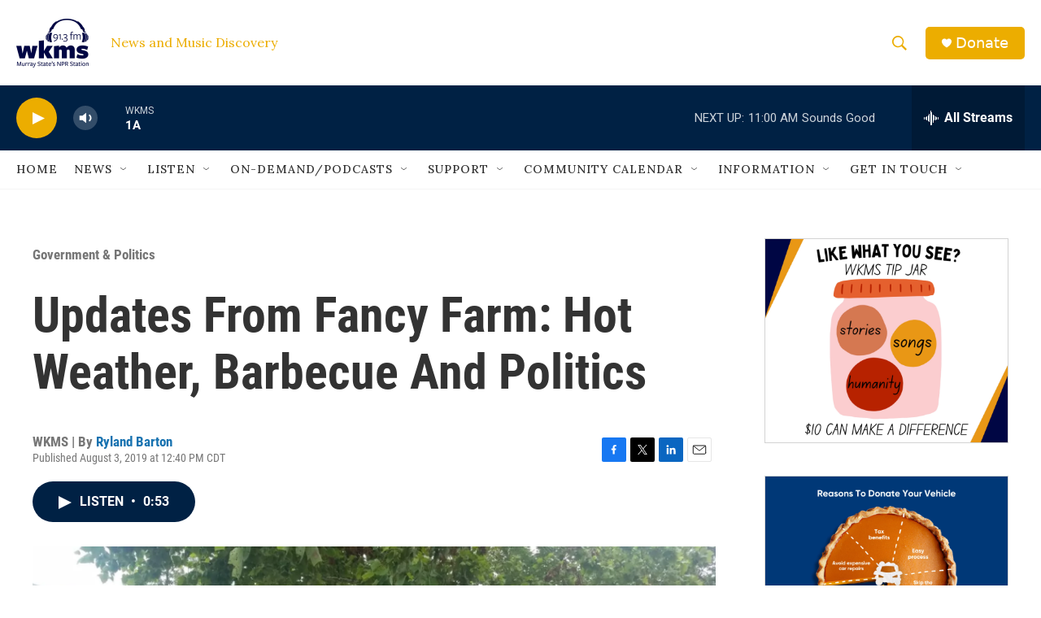

--- FILE ---
content_type: text/html; charset=utf-8
request_url: https://www.google.com/recaptcha/api2/aframe
body_size: 268
content:
<!DOCTYPE HTML><html><head><meta http-equiv="content-type" content="text/html; charset=UTF-8"></head><body><script nonce="B13Iy5t90heZ4KBEbXdKHQ">/** Anti-fraud and anti-abuse applications only. See google.com/recaptcha */ try{var clients={'sodar':'https://pagead2.googlesyndication.com/pagead/sodar?'};window.addEventListener("message",function(a){try{if(a.source===window.parent){var b=JSON.parse(a.data);var c=clients[b['id']];if(c){var d=document.createElement('img');d.src=c+b['params']+'&rc='+(localStorage.getItem("rc::a")?sessionStorage.getItem("rc::b"):"");window.document.body.appendChild(d);sessionStorage.setItem("rc::e",parseInt(sessionStorage.getItem("rc::e")||0)+1);localStorage.setItem("rc::h",'1769616034242');}}}catch(b){}});window.parent.postMessage("_grecaptcha_ready", "*");}catch(b){}</script></body></html>